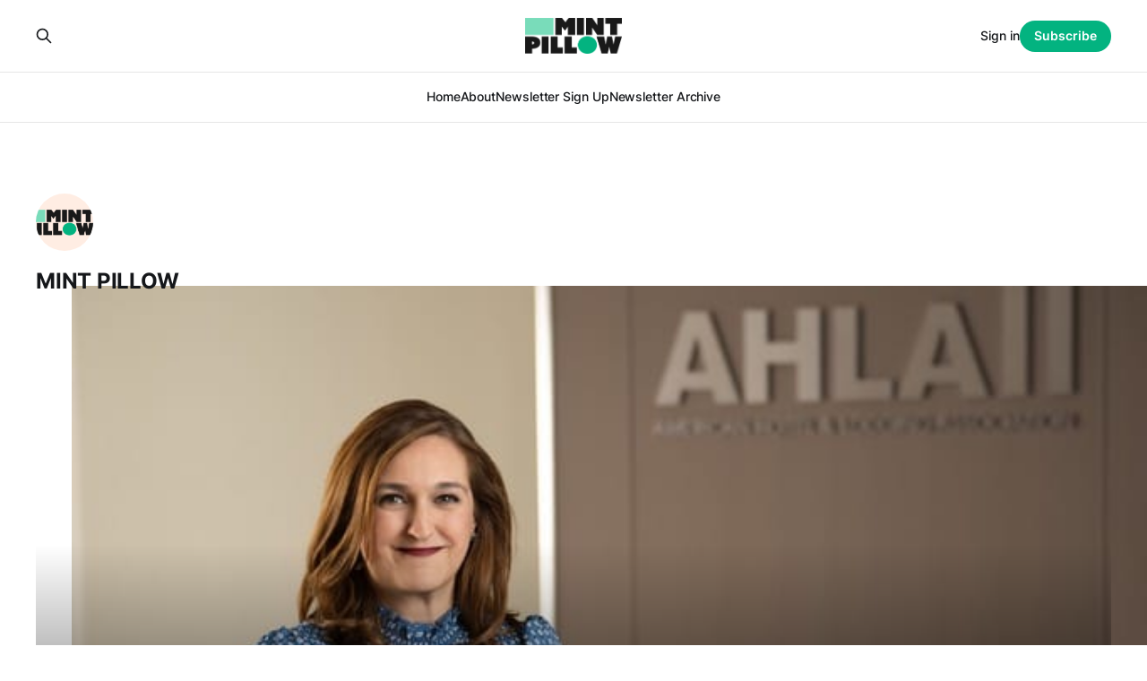

--- FILE ---
content_type: text/html; charset=utf-8
request_url: https://www.mintpillow.co/author/matthew/
body_size: 3899
content:
<!DOCTYPE html>
<html lang="en">

<head>
    <meta charset="utf-8">
    <meta name="viewport" content="width=device-width, initial-scale=1">
    <title>Mint Pillow - Mint Pillow</title>
    <link rel="stylesheet" href="https://www.mintpillow.co/assets/built/screen.css?v=04065acc93">

    <link rel="icon" href="https://www.mintpillow.co/content/images/size/w256h256/format/jpeg/2023/12/MP_Brand-Icon_Colour_White.jpg" type="image/jpeg">
    <link rel="canonical" href="https://www.mintpillow.co/author/matthew/">
    <meta name="referrer" content="no-referrer-when-downgrade">
    <link rel="next" href="https://www.mintpillow.co/author/matthew/page/2/">
    
    <meta property="og:site_name" content="Mint Pillow">
    <meta property="og:type" content="profile">
    <meta property="og:title" content="Mint Pillow - Mint Pillow">
    <meta property="og:url" content="https://www.mintpillow.co/author/matthew/">
    <meta name="twitter:card" content="summary">
    <meta name="twitter:title" content="Mint Pillow - Mint Pillow">
    <meta name="twitter:url" content="https://www.mintpillow.co/author/matthew/">
    <meta name="twitter:site" content="@mintpillow_">
    
    <script type="application/ld+json">
{
    "@context": "https://schema.org",
    "@type": "Person",
    "sameAs": [],
    "name": "Mint Pillow",
    "url": "https://www.mintpillow.co/author/matthew/",
    "mainEntityOfPage": "https://www.mintpillow.co/author/matthew/"
}
    </script>

    <meta name="generator" content="Ghost 6.14">
    <link rel="alternate" type="application/rss+xml" title="Mint Pillow" href="https://www.mintpillow.co/rss/">
    <script defer src="https://cdn.jsdelivr.net/ghost/portal@~2.56/umd/portal.min.js" data-i18n="true" data-ghost="https://www.mintpillow.co/" data-key="0f295500f5e93f5539a62b8d7b" data-api="https://mint-pillow.ghost.io/ghost/api/content/" data-locale="en" crossorigin="anonymous"></script><style id="gh-members-styles">.gh-post-upgrade-cta-content,
.gh-post-upgrade-cta {
    display: flex;
    flex-direction: column;
    align-items: center;
    font-family: -apple-system, BlinkMacSystemFont, 'Segoe UI', Roboto, Oxygen, Ubuntu, Cantarell, 'Open Sans', 'Helvetica Neue', sans-serif;
    text-align: center;
    width: 100%;
    color: #ffffff;
    font-size: 16px;
}

.gh-post-upgrade-cta-content {
    border-radius: 8px;
    padding: 40px 4vw;
}

.gh-post-upgrade-cta h2 {
    color: #ffffff;
    font-size: 28px;
    letter-spacing: -0.2px;
    margin: 0;
    padding: 0;
}

.gh-post-upgrade-cta p {
    margin: 20px 0 0;
    padding: 0;
}

.gh-post-upgrade-cta small {
    font-size: 16px;
    letter-spacing: -0.2px;
}

.gh-post-upgrade-cta a {
    color: #ffffff;
    cursor: pointer;
    font-weight: 500;
    box-shadow: none;
    text-decoration: underline;
}

.gh-post-upgrade-cta a:hover {
    color: #ffffff;
    opacity: 0.8;
    box-shadow: none;
    text-decoration: underline;
}

.gh-post-upgrade-cta a.gh-btn {
    display: block;
    background: #ffffff;
    text-decoration: none;
    margin: 28px 0 0;
    padding: 8px 18px;
    border-radius: 4px;
    font-size: 16px;
    font-weight: 600;
}

.gh-post-upgrade-cta a.gh-btn:hover {
    opacity: 0.92;
}</style>
    <script defer src="https://cdn.jsdelivr.net/ghost/sodo-search@~1.8/umd/sodo-search.min.js" data-key="0f295500f5e93f5539a62b8d7b" data-styles="https://cdn.jsdelivr.net/ghost/sodo-search@~1.8/umd/main.css" data-sodo-search="https://mint-pillow.ghost.io/" data-locale="en" crossorigin="anonymous"></script>
    
    <link href="https://www.mintpillow.co/webmentions/receive/" rel="webmention">
    <script defer src="/public/cards.min.js?v=04065acc93"></script>
    <link rel="stylesheet" type="text/css" href="/public/cards.min.css?v=04065acc93">
    <script defer src="/public/member-attribution.min.js?v=04065acc93"></script>
    <script defer src="/public/ghost-stats.min.js?v=04065acc93" data-stringify-payload="false" data-datasource="analytics_events" data-storage="localStorage" data-host="https://www.mintpillow.co/.ghost/analytics/api/v1/page_hit"  tb_site_uuid="7b901bb3-c6f4-4a1a-8d66-86c33d95bd94" tb_post_uuid="undefined" tb_post_type="null" tb_member_uuid="undefined" tb_member_status="undefined"></script><style>:root {--ghost-accent-color: #03B380;}</style>
    <link rel="preconnect" href="https://fonts.googleapis.com">
<link rel="preconnect" href="https://fonts.gstatic.com" crossorigin>
<link href="https://fonts.googleapis.com/css2?family=Inter&display=swap" rel="stylesheet">

<style>
    {
        font-family: 'Inter', sans-serif;
        font-weight: 400;
    }
</style>
</head>

<body class="author-template author-matthew is-head-stacked">
<div class="gh-site">

    <header id="gh-head" class="gh-head gh-outer">
        <div class="gh-head-inner gh-inner">
            <div class="gh-head-brand">
                <div class="gh-head-brand-wrapper">
                    
                    <a class="gh-head-logo" href="https://www.mintpillow.co">
                            <img src="https://www.mintpillow.co/content/images/2023/12/MP_Brand-Logo_Colour_Black.png" alt="Mint Pillow">
                                <img src="https://www.mintpillow.co/content/images/2023/12/MP_Brand-Logo_Colour_White.png" alt="Mint Pillow">
                    </a>
                    
                </div>
                <button class="gh-search gh-icon-btn" aria-label="Search this site" data-ghost-search><svg xmlns="http://www.w3.org/2000/svg" fill="none" viewBox="0 0 24 24" stroke="currentColor" stroke-width="2" width="20" height="20"><path stroke-linecap="round" stroke-linejoin="round" d="M21 21l-6-6m2-5a7 7 0 11-14 0 7 7 0 0114 0z"></path></svg></button>
                <button class="gh-burger"></button>
            </div>

            <nav class="gh-head-menu">
                <ul class="nav">
    <li class="nav-home"><a href="https://www.mintpillow.co/">Home</a></li>
    <li class="nav-about"><a href="https://www.mintpillow.co/about/">About</a></li>
    <li class="nav-newsletter-sign-up"><a href="https://www.mintpillow.co/newsletter-sign-up/">Newsletter Sign Up</a></li>
    <li class="nav-newsletter-archive"><a href="https://www.mintpillow.co/tag/newsletter-archive/">Newsletter Archive</a></li>
</ul>

            </nav>

            <div class="gh-head-actions">
                    <button class="gh-search gh-icon-btn" aria-label="Search this site" data-ghost-search><svg xmlns="http://www.w3.org/2000/svg" fill="none" viewBox="0 0 24 24" stroke="currentColor" stroke-width="2" width="20" height="20"><path stroke-linecap="round" stroke-linejoin="round" d="M21 21l-6-6m2-5a7 7 0 11-14 0 7 7 0 0114 0z"></path></svg></button>
                    <div class="gh-head-members">
                                <a class="gh-head-link" href="#/portal/signin" data-portal="signin">Sign in</a>
                                <a class="gh-head-btn gh-btn gh-primary-btn" href="#/portal/signup" data-portal="signup">Subscribe</a>
                    </div>
            </div>
        </div>
    </header>

    
<main class="gh-main gh-outer">
    <div class="gh-inner">
            <section class="gh-pagehead">
                <figure class="gh-author-image">
                        <img src="https://www.mintpillow.co/content/images/2024/07/Screenshot-2024-07-25-112547.png" alt="Mint Pillow">
                </figure>

                <div class="gh-pagehead-content">
                    <h1 class="gh-pagehead-title">Mint Pillow</h1>

                </div>
            </section>

        <div class="gh-topic gh-topic-grid">
            <div class="gh-topic-content gh-feed">
                    <article class="gh-card post tag-q-a featured large">
    <a class="gh-card-link" href="/advocacy-is-storytelling/">
            <figure class="gh-card-image">
                <img
                    srcset="/content/images/size/w300/2026/01/Rosanna-Maietta--CEO--AHLA-Official-Use--1--1.jpeg 300w,
                            /content/images/size/w720/2026/01/Rosanna-Maietta--CEO--AHLA-Official-Use--1--1.jpeg 720w,
                            /content/images/size/w960/2026/01/Rosanna-Maietta--CEO--AHLA-Official-Use--1--1.jpeg 960w,
                            /content/images/size/w1200/2026/01/Rosanna-Maietta--CEO--AHLA-Official-Use--1--1.jpeg 1200w,
                            /content/images/size/w2000/2026/01/Rosanna-Maietta--CEO--AHLA-Official-Use--1--1.jpeg 2000w"
                    sizes="(max-width: 1200px) 100vw, 1200px"
                    src="/content/images/size/w720/2026/01/Rosanna-Maietta--CEO--AHLA-Official-Use--1--1.jpeg"
                    alt="&quot;Advocacy is storytelling&quot;"
                >
            </figure>

        <div class="gh-card-wrapper">
            <header class="gh-card-header">
                <h3 class="gh-card-title">&quot;Advocacy is storytelling&quot;</h3>
            </header>

                    <div class="gh-card-excerpt">AHLA CEO Rosanna Maietta on how indies can succeed in 2026</div>

            <footer class="gh-card-footer">
                <span class="gh-card-author">Mint Pillow</span>
                <time class="gh-card-date" datetime="2026-01-23">Jan 23, 2026</time>
            </footer>
        </div>
    </a>
</article>                    <article class="gh-card post tag-newsletter-archive featured">
    <a class="gh-card-link" href="/turning-rising-demand-into-real-revenue/">
            <figure class="gh-card-image">
                <img
                    srcset="/content/images/size/w300/2026/01/AdobeStock_309515653_Preview.jpeg 300w,
                            /content/images/size/w720/2026/01/AdobeStock_309515653_Preview.jpeg 720w,
                            /content/images/size/w960/2026/01/AdobeStock_309515653_Preview.jpeg 960w,
                            /content/images/size/w1200/2026/01/AdobeStock_309515653_Preview.jpeg 1200w,
                            /content/images/size/w2000/2026/01/AdobeStock_309515653_Preview.jpeg 2000w"
                    sizes="(max-width: 1200px) 100vw, 1200px"
                    src="/content/images/size/w720/2026/01/AdobeStock_309515653_Preview.jpeg"
                    alt="Turning rising demand into real revenue"
                >
            </figure>

        <div class="gh-card-wrapper">
            <header class="gh-card-header">
                <h3 class="gh-card-title">Turning rising demand into real revenue</h3>
            </header>

                    <div class="gh-card-excerpt">Plus: Visibility in an AI market | Why brand drives choice</div>

            <footer class="gh-card-footer">
                <span class="gh-card-author">Mint Pillow</span>
                <time class="gh-card-date" datetime="2026-01-22">Jan 22, 2026</time>
            </footer>
        </div>
    </a>
</article>                    <article class="gh-card post tag-q-a">
    <a class="gh-card-link" href="/ai-doesnt-create-demand-it-stops-it-from-slipping-away/">
            <figure class="gh-card-image">
                <img
                    srcset="/content/images/size/w300/2026/01/Kay-Walten-headshot--1-.png 300w,
                            /content/images/size/w720/2026/01/Kay-Walten-headshot--1-.png 720w,
                            /content/images/size/w960/2026/01/Kay-Walten-headshot--1-.png 960w,
                            /content/images/size/w1200/2026/01/Kay-Walten-headshot--1-.png 1200w,
                            /content/images/size/w2000/2026/01/Kay-Walten-headshot--1-.png 2000w"
                    sizes="(max-width: 1200px) 100vw, 1200px"
                    src="/content/images/size/w720/2026/01/Kay-Walten-headshot--1-.png"
                    alt="AI doesn’t create demand, it stops it from slipping away"
                >
            </figure>

        <div class="gh-card-wrapper">
            <header class="gh-card-header">
                <h3 class="gh-card-title">AI doesn’t create demand, it stops it from slipping away</h3>
            </header>

                    <div class="gh-card-excerpt">Smart Pineapple founder on clarity, trust and guest friction</div>

            <footer class="gh-card-footer">
                <span class="gh-card-author">Mint Pillow</span>
                <time class="gh-card-date" datetime="2026-01-15">Jan 15, 2026</time>
            </footer>
        </div>
    </a>
</article>                    <article class="gh-card post tag-newsletter-archive featured">
    <a class="gh-card-link" href="/chaos-strategy/">
            <figure class="gh-card-image">
                <img
                    srcset="/content/images/size/w300/2026/01/AdobeStock_250823907.jpeg 300w,
                            /content/images/size/w720/2026/01/AdobeStock_250823907.jpeg 720w,
                            /content/images/size/w960/2026/01/AdobeStock_250823907.jpeg 960w,
                            /content/images/size/w1200/2026/01/AdobeStock_250823907.jpeg 1200w,
                            /content/images/size/w2000/2026/01/AdobeStock_250823907.jpeg 2000w"
                    sizes="(max-width: 1200px) 100vw, 1200px"
                    src="/content/images/size/w720/2026/01/AdobeStock_250823907.jpeg"
                    alt="Chaos 👎 Strategy 👍"
                >
            </figure>

        <div class="gh-card-wrapper">
            <header class="gh-card-header">
                <h3 class="gh-card-title">Chaos 👎 Strategy 👍</h3>
            </header>

                    <div class="gh-card-excerpt">Plus: Guest loyalty without the spend | Training teams that stay</div>

            <footer class="gh-card-footer">
                <span class="gh-card-author">Mint Pillow</span>
                <time class="gh-card-date" datetime="2026-01-15">Jan 15, 2026</time>
            </footer>
        </div>
    </a>
</article>                    <article class="gh-card post tag-q-a featured">
    <a class="gh-card-link" href="/your-next-guest-is-asking-chatgpt-where-to-stay/">
            <figure class="gh-card-image">
                <img
                    srcset="/content/images/size/w300/2026/01/Cincotta-Head-Shot-Medium.jpeg 300w,
                            /content/images/size/w720/2026/01/Cincotta-Head-Shot-Medium.jpeg 720w,
                            /content/images/size/w960/2026/01/Cincotta-Head-Shot-Medium.jpeg 960w,
                            /content/images/size/w1200/2026/01/Cincotta-Head-Shot-Medium.jpeg 1200w,
                            /content/images/size/w2000/2026/01/Cincotta-Head-Shot-Medium.jpeg 2000w"
                    sizes="(max-width: 1200px) 100vw, 1200px"
                    src="/content/images/size/w720/2026/01/Cincotta-Head-Shot-Medium.jpeg"
                    alt="Your next guest is asking ChatGPT where to stay"
                >
            </figure>

        <div class="gh-card-wrapper">
            <header class="gh-card-header">
                <h3 class="gh-card-title">Your next guest is asking ChatGPT where to stay</h3>
            </header>

                    <div class="gh-card-excerpt">Kismet’s founder on why AI flattened the funnel, not the travel agent</div>

            <footer class="gh-card-footer">
                <span class="gh-card-author">Mint Pillow</span>
                <time class="gh-card-date" datetime="2026-01-13">Jan 13, 2026</time>
            </footer>
        </div>
    </a>
</article>                    <article class="gh-card post tag-newsletter-archive featured">
    <a class="gh-card-link" href="/the-ultimate-currency-in-hospitality-is-human/">
            <figure class="gh-card-image">
                <img
                    srcset="/content/images/size/w300/2026/01/AdobeStock_1853734723.jpeg 300w,
                            /content/images/size/w720/2026/01/AdobeStock_1853734723.jpeg 720w,
                            /content/images/size/w960/2026/01/AdobeStock_1853734723.jpeg 960w,
                            /content/images/size/w1200/2026/01/AdobeStock_1853734723.jpeg 1200w,
                            /content/images/size/w2000/2026/01/AdobeStock_1853734723.jpeg 2000w"
                    sizes="(max-width: 1200px) 100vw, 1200px"
                    src="/content/images/size/w720/2026/01/AdobeStock_1853734723.jpeg"
                    alt="The ultimate currency in hospitality...is human"
                >
            </figure>

        <div class="gh-card-wrapper">
            <header class="gh-card-header">
                <h3 class="gh-card-title">The ultimate currency in hospitality...is human</h3>
            </header>

                    <div class="gh-card-excerpt">Plus: Adios wardrobes | Indie agility</div>

            <footer class="gh-card-footer">
                <span class="gh-card-author">Mint Pillow</span>
                <time class="gh-card-date" datetime="2026-01-08">Jan 8, 2026</time>
            </footer>
        </div>
    </a>
</article>                    <article class="gh-card post tag-newsletter-archive featured">
    <a class="gh-card-link" href="/whats-brewing-in-hospitality-for-2026/">
            <figure class="gh-card-image">
                <img
                    srcset="/content/images/size/w300/2026/01/AdobeStock_1505996151.jpeg 300w,
                            /content/images/size/w720/2026/01/AdobeStock_1505996151.jpeg 720w,
                            /content/images/size/w960/2026/01/AdobeStock_1505996151.jpeg 960w,
                            /content/images/size/w1200/2026/01/AdobeStock_1505996151.jpeg 1200w,
                            /content/images/size/w2000/2026/01/AdobeStock_1505996151.jpeg 2000w"
                    sizes="(max-width: 1200px) 100vw, 1200px"
                    src="/content/images/size/w720/2026/01/AdobeStock_1505996151.jpeg"
                    alt="What’s brewing in hospitality for 2026"
                >
            </figure>

        <div class="gh-card-wrapper">
            <header class="gh-card-header">
                <h3 class="gh-card-title">What’s brewing in hospitality for 2026</h3>
            </header>

                    <div class="gh-card-excerpt">Industry experts weigh in with their trend predictions</div>

            <footer class="gh-card-footer">
                <span class="gh-card-author">Mint Pillow</span>
                <time class="gh-card-date" datetime="2026-01-05">Jan 5, 2026</time>
            </footer>
        </div>
    </a>
</article>            </div>
        </div>
    </div>
</main>

    <footer class="gh-foot gh-outer">
        <div class="gh-foot-inner gh-inner">
                <section class="gh-subscribe">
                    <h3 class="gh-subscribe-title">Subscribe to Mint Pillow</h3>
                        <div class="gh-subscribe-description">The extra touch in hospitality. Prepare for success with your industry companion newsletter focused on elevating independent hotels.</div>
                    <button class="gh-subscribe-btn gh-btn" data-portal="signup"><svg width="20" height="20" viewBox="0 0 20 20" fill="none" stroke="currentColor" xmlns="http://www.w3.org/2000/svg">
    <path d="M3.33332 3.33334H16.6667C17.5833 3.33334 18.3333 4.08334 18.3333 5.00001V15C18.3333 15.9167 17.5833 16.6667 16.6667 16.6667H3.33332C2.41666 16.6667 1.66666 15.9167 1.66666 15V5.00001C1.66666 4.08334 2.41666 3.33334 3.33332 3.33334Z" stroke-width="1.5" stroke-linecap="round" stroke-linejoin="round"/>
    <path d="M18.3333 5L9.99999 10.8333L1.66666 5" stroke-width="1.5" stroke-linecap="round" stroke-linejoin="round"/>
</svg> Subscribe now</button>
                </section>

            <nav class="gh-foot-menu">
                <ul class="nav">
    <li class="nav-sign-up"><a href="#/portal/">Sign up</a></li>
</ul>

            </nav>

            <div class="gh-copyright">
                    The extra touch in hospitality.
            </div>
        </div>
    </footer>

</div>


<script src="https://www.mintpillow.co/assets/built/main.min.js?v=04065acc93"></script>

<style>
.gh-footer-copyright {
   display:none;
}

  <a href "https://www2.mvfglobal.com/privacypolicy/b649e?_ga=2.135370609.1193060889.1688564187-628740311.1680620138
">Privacy Policy</a>
</style>

</body>

</html>
